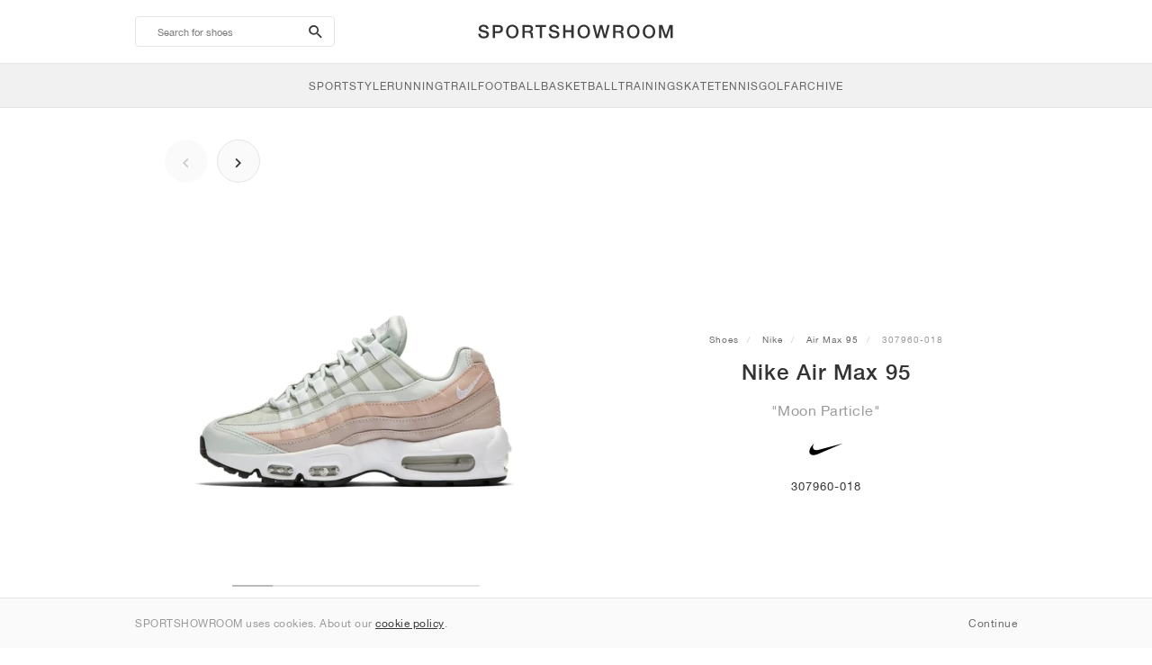

--- FILE ---
content_type: text/html; charset=UTF-8
request_url: https://sportshowroom.co.uk/nike-air-max-95-moon-particle-307960-018
body_size: 10146
content:
<!DOCTYPE html> <html lang="en-GB" dir="ltr"> <head>  <meta name="ir-site-verification-token" value="-145079951"/>
<meta name="robots" content="noindex, follow"/>
<meta charset="utf-8"/>
<meta http-equiv="X-UA-Compatible" content="IE=edge"/>
<meta name="viewport" content="width=device-width, initial-scale=1"/>
<meta name="csrf-token" content="jCNK9mKLPNgwKpBqUNVa1obb3qdIqKxjKTU2enFy"/>
<meta property="og:type" content="article"/>
<meta property="og:site_name" content="SPORTSHOWROOM"/>
<meta property="fb:app_id" content="1298135887037406"/>
<meta name="twitter:card" content="summary"/>
<meta property="og:url" content="https://sportshowroom.co.uk/nike-air-max-95-moon-particle-307960-018"/>
<meta name="twitter:url" content="https://sportshowroom.co.uk/nike-air-max-95-moon-particle-307960-018"/>
<link rel="canonical" href="https://sportshowroom.co.uk/nike-air-max-95-moon-particle-307960-018"/>
<title>Nike Air Max 95 &quot;Moon Particle&quot; • Shoes • Women • SportStyle | SPORTSHOWROOM UK</title>
<meta property="og:title" content="Nike Air Max 95 &quot;Moon Particle&quot; • Shoes • Women • SportStyle | SPORTSHOWROOM UK"/>
<meta name="twitter:title" content="Nike Air Max 95 &quot;Moon Particle&quot; • Shoes • Women • SportStyle | SPORTSHOWROOM UK"/>
<meta property="og:image" content="https://imagedelivery.net/2DfovxNet9Syc-4xYpcsGg/ddccdf64-9cc5-4e3d-f048-639ae97cf900/public" itemprop="image"/>
<link rel="apple-touch-icon" sizes="180x180" href="https://sportshowroom.co.uk/themes/sportshowroom/favicons/apple-touch-icon.png?v=10"/>
<link rel="icon" type="image/png" href="https://sportshowroom.co.uk/themes/sportshowroom/favicons/favicon-32x32.png?v=10" sizes="32x32"/>
<link rel="icon" type="image/png" href="https://sportshowroom.co.uk/themes/sportshowroom/favicons/favicon-16x16.png?v=10" sizes="16x16"/>
<link rel="manifest" href="https://sportshowroom.co.uk/themes/sportshowroom/favicons/site.webmanifest?v=10"/>
<link rel="mask-icon" href="https://sportshowroom.co.uk/themes/sportshowroom/favicons/safari-pinned-tab.svg?v=10" color="#5bbad5"/>
<link rel="shortcut icon" href="https://sportshowroom.co.uk/themes/sportshowroom/favicons/favicon.ico?v=10"/>
<meta name="theme-color" content="#ffffff"/>
<meta name="msapplication-config" content="https://sportshowroom.co.uk/themes/sportshowroom/favicons/browserconfig.xml?v=10"/>
<meta name="description" content="Find your Nike Air Max 95 &quot;Moon Particle&quot; 307960-018. At Sportshowroom.co.uk you&#039;ll discover all Air Max 95 shoes in the United Kingdom."/>
<meta property="og:description" content="Find your Nike Air Max 95 &quot;Moon Particle&quot; 307960-018. At Sportshowroom.co.uk you&#039;ll discover all Air Max 95 shoes in the United Kingdom."/>
<meta name="twitter:description" content="Find your Nike Air Max 95 &quot;Moon Particle&quot; 307960-018. At Sportshowroom.co.uk you&#039;ll discover all Air Max 95 shoes in the United Kingdom."/>
<meta name="keywords" content="Nike Air Max 95 307960-018"/> <link href="/build/css/customer.css?id=ad9f1b807aa7d9e8b86e" rel="stylesheet"> <link href="/build/css/sportshowroom.css?id=a8cf15c3094b577abc2c" rel="stylesheet">  <link type="text/css" rel="stylesheet" href="/build/css/product.css?id=4eb1e5e28bc933ae7189">  <noscript> <style> .yesscript { display: none; } </style> </noscript> <script>
    const failed_images = [];
    const failed_image_url = 'https://sportshowroom.co.uk/product/retry-image';
    window.handleFailedImage = function (src) {
        failed_images.push(src);
    };
</script>
 </head> <body id="theme-sportshowroom" class="ltr"> <header onclick="void(0)"> <div class="top-header container"> <i class="search-bar-open xs mdi  mdi-magnify "></i> <i class="click-menu-open xs mdi mdi-menu"></i> <div class="search-bar-container "> <form action="https://sportshowroom.co.uk/shoes" method="GET" role="form" class="search-bar recaptcha-form" data-recaptcha-action="search">  <button type="submit" class="submit-btn"> <span class="sr-only">search-btn</span> <i class="icon_search mdi mdi-magnify"></i> </button> <button class="close-btn"> <i class="mdi mdi-close"></i> </button> <button class="clear-btn"> <span class="clear-search">Clear</span> </button> <div class="input-container"> <input name="search" value="" placeholder="Search for shoes" autocomplete="off" data-suggestions-url="https://sportshowroom.co.uk/ajax_get_page_suggestions"> </div> </form> <div class="suggestions-container"> <a class="near-me-btn" href="https://sportshowroom.co.uk/shoes?order=_geo_distance-asc"> <i class="mdi mdi-navigation-variant-outline"></i> Nearby </a> <ul class="suggestions"> </ul> </div> </div> <a href="/" id="home-link">  <img role="img" alt="SPORTSHOWROOM" src="/themes/sportshowroom/images/wordmark.svg?v=3" width="225" height="24">  </a> </div> <div class="bottom-header"> <nav class="click-menu"> <ul class="submenu submenu-0">  <li>  <a href="/sportstyle" class="title title-0" >  <span class="title-text">SportStyle</span>  </a>   <a href="/sportstyle" class="all-text all-text-0" > All </a>   <ul class="submenu submenu-1">  <li>  <a href="https://sportshowroom.co.uk/nike-shoes" class="title title-1" >  <span class="title-text">Nike 1</span>  </a>    <ul class="submenu submenu-2">  <li>  <a href="/nike-snkrs-shoes" class="title title-2" >  <span class="title-text">Nike</span>  </a>   <a href="/nike-snkrs-shoes" class="all-text all-text-2" > All </a>   <ul class="submenu submenu-3">  <li>  <a href="/nike-dunk-trainers" class="title title-3" >  <span class="title-text">Dunk</span>  </a>    </li>  <li>  <a href="/nike-air-force-1-trainers" class="title title-3" >  <span class="title-text">Air Force 1</span>  </a>    </li>  <li>  <a href="/nike-blazer-trainers" class="title title-3" >  <span class="title-text">Blazer</span>  </a>    </li>  <li>  <a href="/nike-cortez-trainers" class="title title-3" >  <span class="title-text">Cortez</span>  </a>    </li>  <li>  <a href="/nike-vomero-5-trainers" class="title title-3" >  <span class="title-text">Vomero 5</span>  </a>    </li>  <li>  <a href="/nike-v2k-run-trainers" class="title title-3" >  <span class="title-text">V2K Run</span>  </a>    </li>  <li>  <a href="/nike-p-6000-trainers" class="title title-3" >  <span class="title-text">P-6000</span>  </a>    </li>  <li>  <a href="/nike-v5-rnr-trainers" class="title title-3" >  <span class="title-text">V5 RNR</span>  </a>    </li>  <li>  <a href="/nike-initiator-trainers" class="title title-3" >  <span class="title-text">Initiator</span>  </a>    </li>  <li>  <a href="/nike-air-superfly-trainers" class="title title-3" >  <span class="title-text">Air Superfly</span>  </a>    </li>  <li>  <a href="/nike-shox-trainers" class="title title-3" >  <span class="title-text">Shox</span>  </a>    </li>  <li>  <a href="/nike-air-pegasus-2005-trainers" class="title title-3" >  <span class="title-text">Air Pegasus 2005</span>  </a>    </li>  <li>  <a href="/nike-astrograbber-trainers" class="title title-3" >  <span class="title-text">Astrograbber</span>  </a>    </li>  <li>  <a href="/nike-field-general-trainers" class="title title-3" >  <span class="title-text">Field General</span>  </a>    </li>  <li>  <a href="/nike-killshot-2-trainers" class="title title-3" >  <span class="title-text">Killshot 2</span>  </a>    </li>  <li>  <a href="/nike-total-90-trainers" class="title title-3" >  <span class="title-text">Total 90</span>  </a>    </li>  <li>  <a href="/nike-ava-rover-trainers" class="title title-3" >  <span class="title-text">Ava Rover</span>  </a>    </li>  <li>  <a href="/nike-rejuven8-shoes" class="title title-3" >  <span class="title-text">Rejuven8</span>  </a>    </li>  <li>  <a href="/nike-air-rift-trainers" class="title title-3" >  <span class="title-text">Air Rift</span>  </a>    </li>  </ul>  </li>  </ul>  </li>  <li>  <a href="https://sportshowroom.co.uk/nike-shoes" class="title title-1" >  <span class="title-text">Nike 2</span>  </a>    <ul class="submenu submenu-2">  <li>  <a href="/nike-air-max-shoes" class="title title-2" >  <span class="title-text">Air Max</span>  </a>   <a href="/nike-air-max-shoes" class="all-text all-text-2" > All </a>   <ul class="submenu submenu-3">  <li>  <a href="/nike-air-max-1-trainers" class="title title-3" >  <span class="title-text">1</span>  </a>    </li>  <li>  <a href="/nike-air-max-90-trainers" class="title title-3" >  <span class="title-text">90</span>  </a>    </li>  <li>  <a href="/nike-air-max-95-trainers" class="title title-3" >  <span class="title-text">95</span>  </a>    </li>  <li>  <a href="/nike-air-max-97-trainers" class="title title-3" >  <span class="title-text">97</span>  </a>    </li>  <li>  <a href="/nike-air-max-plus-trainers" class="title title-3" >  <span class="title-text">Plus</span>  </a>    </li>  <li>  <a href="/nike-vapormax-trainers" class="title title-3" >  <span class="title-text">VaporMax</span>  </a>    </li>  <li>  <a href="/nike-air-max-270-trainers" class="title title-3" >  <span class="title-text">270</span>  </a>    </li>  <li>  <a href="/nike-air-max-dn-trainers" class="title title-3" >  <span class="title-text">Dn</span>  </a>    </li>  <li>  <a href="/nike-air-max-sndr-trainers" class="title title-3" >  <span class="title-text">SNDR</span>  </a>    </li>  <li>  <a href="/nike-air-180-trainers" class="title title-3" >  <span class="title-text">180</span>  </a>    </li>  <li>  <a href="/nike-air-max-tl-2-5-trainers" class="title title-3" >  <span class="title-text">TL 2.5</span>  </a>    </li>  <li>  <a href="/nike-air-max-portal-trainers" class="title title-3" >  <span class="title-text">Portal</span>  </a>    </li>  <li>  <a href="/nike-air-max-muse-trainers" class="title title-3" >  <span class="title-text">Muse</span>  </a>    </li>  <li>  <a href="/nike-air-max-craze-trainers" class="title title-3" >  <span class="title-text">Craze</span>  </a>    </li>  <li>  <a href="/nike-air-max-moto-2k-trainers" class="title title-3" >  <span class="title-text">Moto 2K</span>  </a>    </li>  <li>  <a href="/nike-air-max-phenomena-trainers" class="title title-3" >  <span class="title-text">Phenomena</span>  </a>    </li>  <li>  <a href="/nike-air-max-1000-trainers" class="title title-3" >  <span class="title-text">1000</span>  </a>    </li>  </ul>  </li>  </ul>  </li>  <li>  <a href="https://sportshowroom.co.uk/nike-shoes" class="title title-1" >  <span class="title-text">Nike 3</span>  </a>    <ul class="submenu submenu-2">  <li>  <a href="/adidas-shoes" class="title title-2" >  <span class="title-text">adidas</span>  </a>   <a href="/adidas-shoes" class="all-text all-text-2" > All </a>   <ul class="submenu submenu-3">  <li>  <a href="/adidas-samba-trainers" class="title title-3" >  <span class="title-text">Samba</span>  </a>    </li>  <li>  <a href="/adidas-gazelle-trainers" class="title title-3" >  <span class="title-text">Gazelle</span>  </a>    </li>  <li>  <a href="/adidas-superstar-trainers" class="title title-3" >  <span class="title-text">Superstar</span>  </a>    </li>  <li>  <a href="/adidas-handball-spezial-trainers" class="title title-3" >  <span class="title-text">Handball Spezial</span>  </a>    </li>  <li>  <a href="/adidas-campus-00s-trainers" class="title title-3" >  <span class="title-text">Campus 00s</span>  </a>    </li>  <li>  <a href="/adidas-sl-72-trainers" class="title title-3" >  <span class="title-text">SL 72</span>  </a>    </li>  <li>  <a href="/adidas-jabbar-trainers" class="title title-3" >  <span class="title-text">Jabbar</span>  </a>    </li>  <li>  <a href="/adidas-taekwondo-trainers" class="title title-3" >  <span class="title-text">Taekwondo</span>  </a>    </li>  <li>  <a href="/adidas-tokyo-trainers" class="title title-3" >  <span class="title-text">Tokyo</span>  </a>    </li>  <li>  <a href="/adidas-japan-trainers" class="title title-3" >  <span class="title-text">Japan</span>  </a>    </li>  <li>  <a href="/adidas-adizero-aruku-trainers" class="title title-3" >  <span class="title-text">Adizero Aruku</span>  </a>    </li>  <li>  <a href="/adidas-lightblaze-trainers" class="title title-3" >  <span class="title-text">Lightblaze</span>  </a>    </li>  <li>  <a href="/adidas-megaride-trainers" class="title title-3" >  <span class="title-text">Megaride</span>  </a>    </li>  <li>  <a href="/adidas-adiracer-trainers" class="title title-3" >  <span class="title-text">Adiracer</span>  </a>    </li>  <li>  <a href="/adidas-italia-trainers" class="title title-3" >  <span class="title-text">Italia</span>  </a>    </li>  <li>  <a href="/adidas-forum-trainers" class="title title-3" >  <span class="title-text">Forum</span>  </a>    </li>  <li>  <a href="/adidas-hamburg-trainers" class="title title-3" >  <span class="title-text">Hamburg</span>  </a>    </li>  </ul>  </li>  </ul>  </li>  <li>  <a href="https://sportshowroom.co.uk/nike-shoes" class="title title-1" >  <span class="title-text">Nike 4</span>  </a>    <ul class="submenu submenu-2">  <li>  <a href="/jordan-trainers" class="title title-2" >  <span class="title-text">Jordan</span>  </a>   <a href="/jordan-trainers" class="all-text all-text-2" > All </a>   <ul class="submenu submenu-3">  <li>  <a href="/jordan-1-trainers" class="title title-3" >  <span class="title-text">1</span>  </a>    </li>  <li>  <a href="/jordan-2-trainers" class="title title-3" >  <span class="title-text">2</span>  </a>    </li>  <li>  <a href="/jordan-3-trainers" class="title title-3" >  <span class="title-text">3</span>  </a>    </li>  <li>  <a href="/jordan-4-trainers" class="title title-3" >  <span class="title-text">4</span>  </a>    </li>  <li>  <a href="/jordan-5-trainers" class="title title-3" >  <span class="title-text">5</span>  </a>    </li>  <li>  <a href="/jordan-6-trainers" class="title title-3" >  <span class="title-text">6</span>  </a>    </li>  <li>  <a href="/jordan-11-trainers" class="title title-3" >  <span class="title-text">11</span>  </a>    </li>  <li>  <a href="/jordan-12-trainers" class="title title-3" >  <span class="title-text">12</span>  </a>    </li>  <li>  <a href="/jordan-13-trainers" class="title title-3" >  <span class="title-text">13</span>  </a>    </li>  <li>  <a href="/jordan-14-trainers" class="title title-3" >  <span class="title-text">14</span>  </a>    </li>  <li>  <a href="/jordan-flight-court-trainers" class="title title-3" >  <span class="title-text">Flight Court</span>  </a>    </li>  <li>  <a href="/jordan-spizike-trainers" class="title title-3" >  <span class="title-text">Spizike</span>  </a>    </li>  <li>  <a href="/jordan-trunner-trainers" class="title title-3" >  <span class="title-text">Trunner</span>  </a>    </li>  <li>  <a href="/jordan-mule-shoes" class="title title-3" >  <span class="title-text">Mule</span>  </a>    </li>  <li>  <a href="/jordan-legacy-312-trainers" class="title title-3" >  <span class="title-text">Legacy 312</span>  </a>    </li>  <li>  <a href="/jordan-jumpman-jack-trainers" class="title title-3" >  <span class="title-text">Jumpman Jack</span>  </a>    </li>  </ul>  </li>  </ul>  </li>  <li>  <a href="https://sportshowroom.co.uk/nike-shoes" class="title title-1" >  <span class="title-text">Nike 5</span>  </a>    <ul class="submenu submenu-2">  <li>  <a href="/new-balance-shoes" class="title title-2" >  <span class="title-text">New Balance</span>  </a>   <a href="/new-balance-shoes" class="all-text all-text-2" > All </a>   <ul class="submenu submenu-3">  <li>  <a href="/new-balance-327-trainers" class="title title-3" >  <span class="title-text">327</span>  </a>    </li>  <li>  <a href="/new-balance-550-trainers" class="title title-3" >  <span class="title-text">550</span>  </a>    </li>  <li>  <a href="/new-balance-530-trainers" class="title title-3" >  <span class="title-text">530</span>  </a>    </li>  <li>  <a href="/new-balance-2002r-trainers" class="title title-3" >  <span class="title-text">2002R</span>  </a>    </li>  <li>  <a href="/new-balance-1906-trainers" class="title title-3" >  <span class="title-text">1906</span>  </a>    </li>  <li>  <a href="/new-balance-9060-trainers" class="title title-3" >  <span class="title-text">9060</span>  </a>    </li>  <li>  <a href="/new-balance-480-trainers" class="title title-3" >  <span class="title-text">480</span>  </a>    </li>  <li>  <a href="/new-balance-990-trainers" class="title title-3" >  <span class="title-text">990</span>  </a>    </li>  <li>  <a href="/new-balance-991-trainers" class="title title-3" >  <span class="title-text">991</span>  </a>    </li>  <li>  <a href="/new-balance-t500-trainers" class="title title-3" >  <span class="title-text">T500</span>  </a>    </li>  <li>  <a href="/new-balance-1000-trainers" class="title title-3" >  <span class="title-text">1000</span>  </a>    </li>  <li>  <a href="/new-balance-740-trainers" class="title title-3" >  <span class="title-text">740</span>  </a>    </li>  <li>  <a href="/new-balance-2010-trainers" class="title title-3" >  <span class="title-text">2010</span>  </a>    </li>  <li>  <a href="/new-balance-471-trainers" class="title title-3" >  <span class="title-text">471</span>  </a>    </li>  <li>  <a href="/new-balance-allerdale-trainers" class="title title-3" >  <span class="title-text">Allerdale</span>  </a>    </li>  <li>  <a href="/new-balance-2000-trainers" class="title title-3" >  <span class="title-text">2000</span>  </a>    </li>  <li>  <a href="/new-balance-204l-trainers" class="title title-3" >  <span class="title-text">204L</span>  </a>    </li>  <li>  <a href="/new-balance-860v2-trainers" class="title title-3" >  <span class="title-text">860v2</span>  </a>    </li>  </ul>  </li>  </ul>  </li>  <li>  <a href="https://sportshowroom.co.uk/nike-shoes" class="title title-1" >  <span class="title-text">Nike 6</span>  </a>    <ul class="submenu submenu-2">  <li>  <a href="/asics-shoes" class="title title-2" >  <span class="title-text">ASICS</span>  </a>   <a href="/asics-shoes" class="all-text all-text-2" > All </a>   <ul class="submenu submenu-3">  <li>  <a href="/asics-gel-kayano-14-trainers" class="title title-3" >  <span class="title-text">Gel-Kayano 14</span>  </a>    </li>  <li>  <a href="/asics-gel-kayano-20-trainers" class="title title-3" >  <span class="title-text">Gel-Kayano 20</span>  </a>    </li>  <li>  <a href="/asics-gel-nimbus-10-1-trainers" class="title title-3" >  <span class="title-text">Gel-Nimbus 10.1</span>  </a>    </li>  <li>  <a href="/asics-gel-nimbus-9-trainers" class="title title-3" >  <span class="title-text">Gel-Nimbus 9</span>  </a>    </li>  <li>  <a href="/asics-gel-nyc-trainers" class="title title-3" >  <span class="title-text">Gel-NYC</span>  </a>    </li>  <li>  <a href="/asics-gel-1130-trainers" class="title title-3" >  <span class="title-text">Gel-1130</span>  </a>    </li>  <li>  <a href="/asics-gt-2160-trainers" class="title title-3" >  <span class="title-text">GT-2160</span>  </a>    </li>  <li>  <a href="/asics-gel-quantum-trainers" class="title title-3" >  <span class="title-text">Gel-Quantum</span>  </a>    </li>  <li>  <a href="/asics-gel-venture-6-trainers" class="title title-3" >  <span class="title-text">Gel-Venture 6</span>  </a>    </li>  <li>  <a href="/asics-gel-kinetic-fluent-trainers" class="title title-3" >  <span class="title-text">Gel-Kinetic Fluent</span>  </a>    </li>  <li>  <a href="/asics-gel-ds-trainer-14-trainers" class="title title-3" >  <span class="title-text">Gel-DS Trainer 14</span>  </a>    </li>  <li>  <a href="/asics-gel-k1011-trainers" class="title title-3" >  <span class="title-text">Gel-K1011</span>  </a>    </li>  <li>  <a href="/asics-gel-kayano-12-1-trainers" class="title title-3" >  <span class="title-text">Gel-Kayano 12.1</span>  </a>    </li>  <li>  <a href="/asics-gel-cumulus-16-trainers" class="title title-3" >  <span class="title-text">Gel-Cumulus 16</span>  </a>    </li>  </ul>  </li>  </ul>  </li>  <li>  <a href="https://sportshowroom.co.uk/nike-shoes" class="title title-1" >  <span class="title-text">Nike 7</span>  </a>    <ul class="submenu submenu-2">  <li>  <a href="/puma-shoes" class="title title-2" >  <span class="title-text">PUMA</span>  </a>   <a href="/puma-shoes" class="all-text all-text-2" > All </a>   <ul class="submenu submenu-3">  <li>  <a href="/puma-suede-trainers" class="title title-3" >  <span class="title-text">Suede</span>  </a>    </li>  <li>  <a href="/puma-suede-xl-trainers" class="title title-3" >  <span class="title-text">Suede XL</span>  </a>    </li>  <li>  <a href="/puma-palermo-trainers" class="title title-3" >  <span class="title-text">Palermo</span>  </a>    </li>  <li>  <a href="/puma-speedcat-trainers" class="title title-3" >  <span class="title-text">Speedcat</span>  </a>    </li>  <li>  <a href="/puma-mostro-trainers" class="title title-3" >  <span class="title-text">Mostro</span>  </a>    </li>  <li>  <a href="/puma-inhale-trainers" class="title title-3" >  <span class="title-text">Inhale</span>  </a>    </li>  <li>  <a href="/puma-h-street-trainers" class="title title-3" >  <span class="title-text">H-Street</span>  </a>    </li>  <li>  <a href="/puma-king-indoor-trainers" class="title title-3" >  <span class="title-text">King Indoor</span>  </a>    </li>  <li>  <a href="/puma-v-s1-trainers" class="title title-3" >  <span class="title-text">V-S1</span>  </a>    </li>  </ul>  </li>  <li>  <a href="/shoes" class="title title-2" >  <span class="title-text">Brands</span>  </a>   <a href="/shoes" class="all-text all-text-2" > All </a>   <ul class="submenu submenu-3">  <li>  <a href="/on-shoes" class="title title-3" >  <span class="title-text">On</span>  </a>    </li>  <li>  <a href="/converse-trainers" class="title title-3" >  <span class="title-text">Converse</span>  </a>    </li>  <li>  <a href="/vans-shoes" class="title title-3" >  <span class="title-text">Vans</span>  </a>    </li>  <li>  <a href="/hoka-shoes" class="title title-3" >  <span class="title-text">HOKA</span>  </a>    </li>  <li>  <a href="/saucony-shoes" class="title title-3" >  <span class="title-text">Saucony</span>  </a>    </li>  <li>  <a href="/salomon-shoes" class="title title-3" >  <span class="title-text">Salomon</span>  </a>    </li>  <li>  <a href="/mizuno-shoes" class="title title-3" >  <span class="title-text">Mizuno</span>  </a>    </li>  </ul>  </li>  </ul>  </li>  </ul>  </li>  <li>  <a href="/running" class="title title-0" >  <span class="title-text">Running</span>  </a>   <a href="/running" class="all-text all-text-0" > All </a>   <ul class="submenu submenu-1">  <li>  <a href="https://sportshowroom.co.uk/jordan-trainers" class="title title-1" >  <span class="title-text">Jordan row 1</span>  </a>    <ul class="submenu submenu-2">  <li>  <a href="/nike-running-shoes" class="title title-2" >  <span class="title-text">Nike</span>  </a>   <a href="/nike-running-shoes" class="all-text all-text-2" > All </a>   <ul class="submenu submenu-3">  <li>  <a href="/nike-alphafly-running-shoes" class="title title-3" >  <span class="title-text">Alphafly</span>  </a>    </li>  <li>  <a href="/nike-vaporfly-running-shoes" class="title title-3" >  <span class="title-text">Vaporfly</span>  </a>    </li>  <li>  <a href="/nike-zoom-fly-running-shoes" class="title title-3" >  <span class="title-text">Zoom Fly</span>  </a>    </li>  <li>  <a href="/nike-pegasus-running-shoes" class="title title-3" >  <span class="title-text">Pegasus</span>  </a>    </li>  <li>  <a href="/nike-vomero-running-shoes" class="title title-3" >  <span class="title-text">Vomero</span>  </a>    </li>  <li>  <a href="/nike-structure-running-shoes" class="title title-3" >  <span class="title-text">Structure</span>  </a>    </li>  <li>  <a href="/nike-maxfly-athletics-sprinting-spikes" class="title title-3" >  <span class="title-text">Maxfly</span>  </a>    </li>  <li>  <a href="/nike-dragonfly-athletics-distance-spikes" class="title title-3" >  <span class="title-text">Dragonfly</span>  </a>    </li>  <li>  <a href="/nike-victory-athletics-distance-spikes" class="title title-3" >  <span class="title-text">Victory</span>  </a>    </li>  </ul>  </li>  </ul>  </li>  <li>  <a href="https://sportshowroom.co.uk/jordan-trainers" class="title title-1" >  <span class="title-text">Row 2</span>  </a>    <ul class="submenu submenu-2">  <li>  <a href="/adidas-shoes" class="title title-2" >  <span class="title-text">adidas</span>  </a>   <a href="/adidas-shoes" class="all-text all-text-2" > All </a>   <ul class="submenu submenu-3">  <li>  <a href="/adidas-4dfwd-running-shoes" class="title title-3" >  <span class="title-text">4DFWD</span>  </a>    </li>  <li>  <a href="/adidas-supernova-running-shoes" class="title title-3" >  <span class="title-text">Supernova</span>  </a>    </li>  <li>  <a href="/adidas-adistar-running-shoes" class="title title-3" >  <span class="title-text">Adistar</span>  </a>    </li>  <li>  <a href="/adidas-ultraboost-running-shoes" class="title title-3" >  <span class="title-text">Ultraboost</span>  </a>    </li>  <li>  <a href="/adidas-adizero-adios-pro-running-shoes" class="title title-3" >  <span class="title-text">Adizero Adios Pro</span>  </a>    </li>  <li>  <a href="/adidas-adizero-boston-running-shoes" class="title title-3" >  <span class="title-text">Adizero Boston</span>  </a>    </li>  <li>  <a href="/adidas-adizero-evo-sl-running-shoes" class="title title-3" >  <span class="title-text">Adizero EVO SL</span>  </a>    </li>  </ul>  </li>  </ul>  </li>  <li>  <a href="https://sportshowroom.co.uk/jordan-trainers" class="title title-1" >  <span class="title-text">Row 3</span>  </a>    <ul class="submenu submenu-2">  <li>  <a href="/new-balance-shoes" class="title title-2" >  <span class="title-text">New Balance</span>  </a>   <a href="/new-balance-shoes" class="all-text all-text-2" > All </a>   <ul class="submenu submenu-3">  <li>  <a href="/new-balance-fresh-foam-1080-running-shoes" class="title title-3" >  <span class="title-text">Fresh Foam X 1080</span>  </a>    </li>  <li>  <a href="/new-balance-fresh-foam-860-running-shoes" class="title title-3" >  <span class="title-text">Fresh Foam X 860</span>  </a>    </li>  <li>  <a href="/new-balance-fresh-foam-880-running-shoes" class="title title-3" >  <span class="title-text">Fresh Foam X 880</span>  </a>    </li>  <li>  <a href="/new-balance-fresh-foam-more-running-shoes" class="title title-3" >  <span class="title-text">Fresh Foam X More</span>  </a>    </li>  <li>  <a href="/new-balance-fuelcell-rebel-running-shoes" class="title title-3" >  <span class="title-text">FuelCell Rebel</span>  </a>    </li>  <li>  <a href="/new-balance-fuelcell-supercomp-elite-running-shoes" class="title title-3" >  <span class="title-text">FuelCell SuperComp Elite</span>  </a>    </li>  </ul>  </li>  </ul>  </li>  <li>  <a href="https://sportshowroom.co.uk/shoes" class="title title-1" >  <span class="title-text">Row 4</span>  </a>    <ul class="submenu submenu-2">  <li>  <a href="/asics-shoes" class="title title-2" >  <span class="title-text">ASICS</span>  </a>   <a href="/asics-shoes" class="all-text all-text-2" > All </a>   <ul class="submenu submenu-3">  <li>  <a href="/asics-gel-nimbus-running-shoes" class="title title-3" >  <span class="title-text">Gel-Nimbus</span>  </a>    </li>  <li>  <a href="/asics-gel-kayano-running-shoes" class="title title-3" >  <span class="title-text">Gel-Kayano</span>  </a>    </li>  <li>  <a href="/asics-gel-cumulus-running-shoes" class="title title-3" >  <span class="title-text">Gel-Cumulus</span>  </a>    </li>  <li>  <a href="/asics-gt-2000-running-shoes" class="title title-3" >  <span class="title-text">GT-2000</span>  </a>    </li>  <li>  <a href="/asics-novablast-running-shoes" class="title title-3" >  <span class="title-text">Novablast</span>  </a>    </li>  <li>  <a href="/asics-superblast-running-shoes" class="title title-3" >  <span class="title-text">Superblast</span>  </a>    </li>  <li>  <a href="/asics-metaspeed-running-shoes" class="title title-3" >  <span class="title-text">Metaspeed</span>  </a>    </li>  </ul>  </li>  </ul>  </li>  <li>  <a href="https://sportshowroom.co.uk/shoes" class="title title-1" >  <span class="title-text">Row 5</span>  </a>    <ul class="submenu submenu-2">  <li>  <a href="/puma-shoes" class="title title-2" >  <span class="title-text">PUMA</span>  </a>   <a href="/puma-shoes" class="all-text all-text-2" > All </a>   <ul class="submenu submenu-3">  <li>  <a href="/puma-deviate-nitro-running-shoes" class="title title-3" >  <span class="title-text">Deviate NITRO™</span>  </a>    </li>  <li>  <a href="/puma-deviate-nitro-elite-running-shoes" class="title title-3" >  <span class="title-text">Deviate NITRO™ Elite</span>  </a>    </li>  <li>  <a href="/puma-fast-r-nitro-elite-running-shoes" class="title title-3" >  <span class="title-text">FAST-R NITRO™ Elite</span>  </a>    </li>  <li>  <a href="/puma-magmax-nitro-running-shoes" class="title title-3" >  <span class="title-text">MagMax NITRO™</span>  </a>    </li>  <li>  <a href="/puma-forever-run-nitro-running-shoes" class="title title-3" >  <span class="title-text">ForeverRun NITRO™</span>  </a>    </li>  <li>  <a href="/puma-velocity-nitro-running-shoes" class="title title-3" >  <span class="title-text">Velocity NITRO™</span>  </a>    </li>  </ul>  </li>  </ul>  </li>  <li>  <a href="https://sportshowroom.co.uk/shoes" class="title title-1" >  <span class="title-text">Row 6</span>  </a>    <ul class="submenu submenu-2">  <li>  <a href="/shoes" class="title title-2" >  <span class="title-text">Brands</span>  </a>   <a href="/shoes" class="all-text all-text-2" > All </a>   <ul class="submenu submenu-3">  <li>  <a href="/on-shoes" class="title title-3" >  <span class="title-text">On</span>  </a>    </li>  <li>  <a href="/hoka-shoes" class="title title-3" >  <span class="title-text">HOKA</span>  </a>    </li>  <li>  <a href="/saucony-shoes" class="title title-3" >  <span class="title-text">Saucony</span>  </a>    </li>  <li>  <a href="/mizuno-shoes" class="title title-3" >  <span class="title-text">Mizuno</span>  </a>    </li>  </ul>  </li>  </ul>  </li>  </ul>  </li>  <li>  <a href="/trail" class="title title-0" >  <span class="title-text">Trail</span>  </a>   <a href="/trail" class="all-text all-text-0" > All </a>   <ul class="submenu submenu-1">  <li>  <a href="https://sportshowroom.co.uk/shoes" class="title title-1" >  <span class="title-text">Row 1</span>  </a>    <ul class="submenu submenu-2">  <li>  <a href="/nike-trail-shoes" class="title title-2" >  <span class="title-text">Nike</span>  </a>   <a href="/nike-trail-shoes" class="all-text all-text-2" > All </a>   <ul class="submenu submenu-3">  <li>  <a href="/nike-acg-ultrafly-trail-running-shoes" class="title title-3" >  <span class="title-text">Ultrafly</span>  </a>    </li>  <li>  <a href="/nike-zegama-trail-running-shoes" class="title title-3" >  <span class="title-text">Zegama</span>  </a>    </li>  <li>  <a href="/nike-wildhorse-trail-running-shoes" class="title title-3" >  <span class="title-text">Wildhorse</span>  </a>    </li>  <li>  <a href="/nike-kiger-trail-running-shoes" class="title title-3" >  <span class="title-text">Kiger</span>  </a>    </li>  <li>  <a href="/nike-pegasus-trail-running-shoes" class="title title-3" >  <span class="title-text">Pegasus</span>  </a>    </li>  <li>  <a href="/nike-juniper-trail-running-shoes" class="title title-3" >  <span class="title-text">Juniper</span>  </a>    </li>  </ul>  </li>  </ul>  </li>  <li>  <a href="https://sportshowroom.co.uk/shoes" class="title title-1" >  <span class="title-text">Row 2</span>  </a>    <ul class="submenu submenu-2">  <li>  <a href="/adidas-shoes" class="title title-2" >  <span class="title-text">adidas</span>  </a>   <a href="/adidas-shoes" class="all-text all-text-2" > All </a>   <ul class="submenu submenu-3">  <li>  <a href="/adidas-terrex-agravic-trail-running-shoes" class="title title-3" >  <span class="title-text">Terrex Agravic</span>  </a>    </li>  <li>  <a href="/adidas-terrex-soulstride-trail-running-shoes" class="title title-3" >  <span class="title-text">Terrex Soulstride</span>  </a>    </li>  <li>  <a href="/adidas-terrex-tracerocker-trail-running-shoes" class="title title-3" >  <span class="title-text">Terrex Tracerocker</span>  </a>    </li>  <li>  <a href="/adidas-terrex-free-hiker-hiking-shoes" class="title title-3" >  <span class="title-text">Terrex Free Hiker</span>  </a>    </li>  <li>  <a href="/adidas-terrex-skychaser-hiking-shoes" class="title title-3" >  <span class="title-text">Terrex Skychaser</span>  </a>    </li>  <li>  <a href="/adidas-terrex-trailmaker-hiking-shoes" class="title title-3" >  <span class="title-text">Terrex Trailmaker</span>  </a>    </li>  </ul>  </li>  </ul>  </li>  <li>  <a href="https://sportshowroom.co.uk/shoes" class="title title-1" >  <span class="title-text">Row 3</span>  </a>    <ul class="submenu submenu-2">  <li>  <a href="/new-balance-shoes" class="title title-2" >  <span class="title-text">New Balance</span>  </a>   <a href="/new-balance-shoes" class="all-text all-text-2" > All </a>   <ul class="submenu submenu-3">  <li>  <a href="/new-balance-fresh-foam-hierro-trail-running-shoes" class="title title-3" >  <span class="title-text">Fresh Foam X Hierro</span>  </a>    </li>  <li>  <a href="/new-balance-fresh-foam-garoe-trail-running-shoes" class="title title-3" >  <span class="title-text">Fresh Foam X Garoé</span>  </a>    </li>  <li>  <a href="/new-balance-nitrel-trail-running-shoes" class="title title-3" >  <span class="title-text">Nitrel</span>  </a>    </li>  <li>  <a href="/new-balance-tektrel-hiking-shoes" class="title title-3" >  <span class="title-text">Tektrel</span>  </a>    </li>  </ul>  </li>  </ul>  </li>  <li>  <a href="https://sportshowroom.co.uk/shoes" class="title title-1" >  <span class="title-text">Row 4</span>  </a>    <ul class="submenu submenu-2">  <li>  <a href="/asics-shoes" class="title title-2" >  <span class="title-text">ASICS</span>  </a>   <a href="/asics-shoes" class="all-text all-text-2" > All </a>   <ul class="submenu submenu-3">  <li>  <a href="/asics-gel-venture-trail-running-shoes" class="title title-3" >  <span class="title-text">Gel-Venture</span>  </a>    </li>  <li>  <a href="/asics-gel-trabuco-trail-running-shoes" class="title title-3" >  <span class="title-text">Gel-Trabuco</span>  </a>    </li>  <li>  <a href="/asics-gel-sonoma-trail-running-shoes" class="title title-3" >  <span class="title-text">Gel-Sonoma</span>  </a>    </li>  </ul>  </li>  </ul>  </li>  <li>  <a href="https://sportshowroom.co.uk/shoes" class="title title-1" >  <span class="title-text">Row 6</span>  </a>    <ul class="submenu submenu-2">  <li>  <a href="/puma-shoes" class="title title-2" >  <span class="title-text">PUMA</span>  </a>   <a href="/puma-shoes" class="all-text all-text-2" > All </a>   <ul class="submenu submenu-3">  <li>  <a href="/puma-voyage-nitro-trail-running-shoes" class="title title-3" >  <span class="title-text">Voyage NITRO</span>  </a>    </li>  <li>  <a href="/puma-fast-trac-nitro-trail-running-shoes" class="title title-3" >  <span class="title-text">Fast Trac NITRO</span>  </a>    </li>  </ul>  </li>  </ul>  </li>  <li>  <a href="https://sportshowroom.co.uk/shoes" class="title title-1" >  <span class="title-text">Row 7</span>  </a>    <ul class="submenu submenu-2">  <li>  <a href="/shoes" class="title title-2" >  <span class="title-text">Brands</span>  </a>   <a href="/shoes" class="all-text all-text-2" > All </a>   <ul class="submenu submenu-3">  <li>  <a href="/on-shoes" class="title title-3" >  <span class="title-text">On</span>  </a>    </li>  <li>  <a href="/hoka-shoes" class="title title-3" >  <span class="title-text">HOKA</span>  </a>    </li>  <li>  <a href="/salomon-shoes" class="title title-3" >  <span class="title-text">Salomon</span>  </a>    </li>  <li>  <a href="/saucony-shoes" class="title title-3" >  <span class="title-text">Saucony</span>  </a>    </li>  </ul>  </li>  </ul>  </li>  </ul>  </li>  <li>  <a href="/football" class="title title-0" >  <span class="title-text">Football</span>  </a>   <a href="/football" class="all-text all-text-0" > All </a>   <ul class="submenu submenu-1">  <li>  <a href="https://sportshowroom.co.uk/shoes" class="title title-1" >  <span class="title-text">Row 1</span>  </a>    <ul class="submenu submenu-2">  <li>  <a href="/nike-football-boots" class="title title-2" >  <span class="title-text">Nike</span>  </a>   <a href="/nike-football-boots" class="all-text all-text-2" > All </a>   <ul class="submenu submenu-3">  <li>  <a href="/nike-mercurial-football-boots" class="title title-3" >  <span class="title-text">Mercurial</span>  </a>    </li>  <li>  <a href="/nike-tiempo-football-boots" class="title title-3" >  <span class="title-text">Tiempo</span>  </a>    </li>  <li>  <a href="/nike-phantom-football-boots" class="title title-3" >  <span class="title-text">Phantom</span>  </a>    </li>  </ul>  </li>  </ul>  </li>  <li>  <a href="https://sportshowroom.co.uk/shoes" class="title title-1" >  <span class="title-text">Row 2</span>  </a>    <ul class="submenu submenu-2">  <li>  <a href="/adidas-shoes" class="title title-2" >  <span class="title-text">adidas</span>  </a>   <a href="/adidas-shoes" class="all-text all-text-2" > All </a>   <ul class="submenu submenu-3">  <li>  <a href="/adidas-predator-football-boots" class="title title-3" >  <span class="title-text">Predator</span>  </a>    </li>  <li>  <a href="/adidas-f50-football-boots" class="title title-3" >  <span class="title-text">F50</span>  </a>    </li>  <li>  <a href="/adidas-copa-football-boots" class="title title-3" >  <span class="title-text">Copa</span>  </a>    </li>  </ul>  </li>  </ul>  </li>  <li>  <a href="https://sportshowroom.co.uk/shoes" class="title title-1" >  <span class="title-text">Row 3</span>  </a>    <ul class="submenu submenu-2">  <li>  <a href="/puma-shoes" class="title title-2" >  <span class="title-text">PUMA</span>  </a>   <a href="/puma-shoes" class="all-text all-text-2" > All </a>   <ul class="submenu submenu-3">  <li>  <a href="/puma-future-football-boots" class="title title-3" >  <span class="title-text">Future</span>  </a>    </li>  <li>  <a href="/puma-ultra-football-boots" class="title title-3" >  <span class="title-text">Ultra</span>  </a>    </li>  <li>  <a href="/puma-king-football-boots" class="title title-3" >  <span class="title-text">King</span>  </a>    </li>  </ul>  </li>  </ul>  </li>  <li>  <a href="https://sportshowroom.co.uk/shoes" class="title title-1" >  <span class="title-text">Row 4</span>  </a>    <ul class="submenu submenu-2">  <li>  <a href="/new-balance-shoes" class="title title-2" >  <span class="title-text">New Balance</span>  </a>   <a href="/new-balance-shoes" class="all-text all-text-2" > All </a>   <ul class="submenu submenu-3">  <li>  <a href="/new-balance-tekela-football-boots" class="title title-3" >  <span class="title-text">Tekela</span>  </a>    </li>  <li>  <a href="/new-balance-furon-football-boots" class="title title-3" >  <span class="title-text">Furon</span>  </a>    </li>  <li>  <a href="/new-balance-442-football-boots" class="title title-3" >  <span class="title-text">442</span>  </a>    </li>  </ul>  </li>  </ul>  </li>  </ul>  </li>  <li>  <a href="/basketball" class="title title-0" >  <span class="title-text">Basketball</span>  </a>   <a href="/basketball" class="all-text all-text-0" > All </a>   <ul class="submenu submenu-1">  <li>  <a href="https://sportshowroom.co.uk/shoes" class="title title-1" >  <span class="title-text">Row 1</span>  </a>    <ul class="submenu submenu-2">  <li>  <a href="/nike-basketball-shoes" class="title title-2" >  <span class="title-text">Nike</span>  </a>   <a href="/nike-basketball-shoes" class="all-text all-text-2" > All </a>   <ul class="submenu submenu-3">  <li>  <a href="/nike-kobe-basketball-shoes" class="title title-3" >  <span class="title-text">Kobe</span>  </a>    </li>  <li>  <a href="/nike-lebron-basketball-shoes" class="title title-3" >  <span class="title-text">LeBron</span>  </a>    </li>  <li>  <a href="/nike-kd-basketball-shoes" class="title title-3" >  <span class="title-text">KD</span>  </a>    </li>  <li>  <a href="/nike-giannis-basketball-shoes" class="title title-3" >  <span class="title-text">Giannis</span>  </a>    </li>  <li>  <a href="/nike-ja-basketball-shoes" class="title title-3" >  <span class="title-text">Ja</span>  </a>    </li>  <li>  <a href="/nike-book-basketball-shoes" class="title title-3" >  <span class="title-text">Book</span>  </a>    </li>  <li>  <a href="/nike-sabrina-basketball-shoes" class="title title-3" >  <span class="title-text">Sabrina</span>  </a>    </li>  <li>  <a href="/nike-a-one-basketball-shoes" class="title title-3" >  <span class="title-text">A&#039;One</span>  </a>    </li>  <li>  <a href="/nike-gt-hustle-basketball-shoes" class="title title-3" >  <span class="title-text">G.T. Hustle</span>  </a>    </li>  <li>  <a href="/nike-gt-cut-basketball-shoes" class="title title-3" >  <span class="title-text">G.T. Cut</span>  </a>    </li>  <li>  <a href="/nike-gt-future-basketball-shoes" class="title title-3" >  <span class="title-text">G.T. Future</span>  </a>    </li>  </ul>  </li>  </ul>  </li>  <li>  <a href="https://sportshowroom.co.uk/shoes" class="title title-1" >  <span class="title-text">Row 2</span>  </a>    <ul class="submenu submenu-2">  <li>  <a href="/jordan-trainers" class="title title-2" >  <span class="title-text">Jordan</span>  </a>   <a href="/jordan-trainers" class="all-text all-text-2" > All </a>   <ul class="submenu submenu-3">  <li>  <a href="/jordan-luka-basketball-shoes" class="title title-3" >  <span class="title-text">Luka</span>  </a>    </li>  <li>  <a href="/jordan-tatum-basketball-shoes" class="title title-3" >  <span class="title-text">Tatum</span>  </a>    </li>  <li>  <a href="/jordan-zion-basketball-shoes" class="title title-3" >  <span class="title-text">Zion</span>  </a>    </li>  <li>  <a href="/jordan-40-basketball-shoes" class="title title-3" >  <span class="title-text">40</span>  </a>    </li>  <li>  <a href="/jordan-heir-basketball-shoes" class="title title-3" >  <span class="title-text">Heir</span>  </a>    </li>  </ul>  </li>  </ul>  </li>  <li>  <a href="https://sportshowroom.co.uk/shoes" class="title title-1" >  <span class="title-text">Row 3</span>  </a>    <ul class="submenu submenu-2">  <li>  <a href="/adidas-shoes" class="title title-2" >  <span class="title-text">adidas</span>  </a>   <a href="/adidas-shoes" class="all-text all-text-2" > All </a>   <ul class="submenu submenu-3">  <li>  <a href="/adidas-anthony-edwards-basketball-shoes" class="title title-3" >  <span class="title-text">Anthony Edwards</span>  </a>    </li>  <li>  <a href="/adidas-harden-basketball-shoes" class="title title-3" >  <span class="title-text">Harden</span>  </a>    </li>  <li>  <a href="/adidas-dame-basketball-shoes" class="title title-3" >  <span class="title-text">Dame</span>  </a>    </li>  <li>  <a href="/adidas-don-basketball-shoes" class="title title-3" >  <span class="title-text">D.O.N.</span>  </a>    </li>  <li>  <a href="/adidas-adizero-select-basketball-shoes" class="title title-3" >  <span class="title-text">Adizero Select</span>  </a>    </li>  </ul>  </li>  </ul>  </li>  <li>  <a href="https://sportshowroom.co.uk/shoes" class="title title-1" >  <span class="title-text">Row 4</span>  </a>    <ul class="submenu submenu-2">  <li>  <a href="/puma-shoes" class="title title-2" >  <span class="title-text">PUMA</span>  </a>   <a href="/puma-shoes" class="all-text all-text-2" > All </a>   <ul class="submenu submenu-3">  <li>  <a href="/puma-lamelo-basketball-shoes" class="title title-3" >  <span class="title-text">LaMelo</span>  </a>    </li>  <li>  <a href="/puma-scoot-basketball-shoes" class="title title-3" >  <span class="title-text">Scoot</span>  </a>    </li>  <li>  <a href="/puma-stewie-basketball-shoes" class="title title-3" >  <span class="title-text">Stewie</span>  </a>    </li>  <li>  <a href="/puma-hali-basketball-shoes" class="title title-3" >  <span class="title-text">Hali</span>  </a>    </li>  <li>  <a href="/puma-all-pro-nitro-basketball-shoes" class="title title-3" >  <span class="title-text">All-Pro NITRO™</span>  </a>    </li>  </ul>  </li>  </ul>  </li>  <li>  <a href="https://sportshowroom.co.uk/shoes" class="title title-1" >  <span class="title-text">Row 5</span>  </a>    <ul class="submenu submenu-2">  <li>  <a href="/new-balance-shoes" class="title title-2" >  <span class="title-text">New Balance</span>  </a>   <a href="/new-balance-shoes" class="all-text all-text-2" > All </a>   <ul class="submenu submenu-3">  <li>  <a href="/new-balance-kawhi-basketball-shoes" class="title title-3" >  <span class="title-text">KAWHI</span>  </a>    </li>  <li>  <a href="/new-balance-hesi-low-basketball-shoes" class="title title-3" >  <span class="title-text">Hesi Low</span>  </a>    </li>  <li>  <a href="/new-balance-two-wxy-basketball-shoes" class="title title-3" >  <span class="title-text">TWO WXY</span>  </a>    </li>  </ul>  </li>  </ul>  </li>  </ul>  </li>  <li>  <a href="/training" class="title title-0" >  <span class="title-text">Training</span>  </a>   <a href="/training" class="all-text all-text-0" > All </a>   <ul class="submenu submenu-1">  <li>  <a href="https://sportshowroom.co.uk/shoes" class="title title-1" >  <span class="title-text">Row 1</span>  </a>    <ul class="submenu submenu-2">  <li>  <a href="/nike-training-shoes" class="title title-2" >  <span class="title-text">Nike</span>  </a>   <a href="/nike-training-shoes" class="all-text all-text-2" > All </a>   <ul class="submenu submenu-3">  <li>  <a href="/nike-metcon-training-shoes" class="title title-3" >  <span class="title-text">Metcon</span>  </a>    </li>  <li>  <a href="/nike-free-metcon-training-shoes" class="title title-3" >  <span class="title-text">Free Metcon</span>  </a>    </li>  <li>  <a href="/nike-romaleos-training-shoes" class="title title-3" >  <span class="title-text">Romaleos</span>  </a>    </li>  <li>  <a href="/nike-free-2025-training-shoes" class="title title-3" >  <span class="title-text">Free 2025</span>  </a>    </li>  <li>  <a href="/nike-lebron-tr1-training-shoes" class="title title-3" >  <span class="title-text">LeBron TR1</span>  </a>    </li>  </ul>  </li>  </ul>  </li>  <li>  <a href="https://sportshowroom.co.uk/shoes" class="title title-1" >  <span class="title-text">Row 2</span>  </a>    <ul class="submenu submenu-2">  <li>  <a href="/adidas-shoes" class="title title-2" >  <span class="title-text">adidas</span>  </a>   <a href="/adidas-shoes" class="all-text all-text-2" > All </a>   <ul class="submenu submenu-3">  <li>  <a href="/adidas-dropset-training-shoes" class="title title-3" >  <span class="title-text">Dropset</span>  </a>    </li>  <li>  <a href="/adidas-rapidmove-training-shoes" class="title title-3" >  <span class="title-text">Rapidmove</span>  </a>    </li>  <li>  <a href="/adidas-adipower-training-shoes" class="title title-3" >  <span class="title-text">Adipower</span>  </a>    </li>  </ul>  </li>  </ul>  </li>  <li>  <a href="https://sportshowroom.co.uk/shoes" class="title title-1" >  <span class="title-text">Row 3</span>  </a>    <ul class="submenu submenu-2">  <li>  <a href="/shoes" class="title title-2" >  <span class="title-text">Brands</span>  </a>   <a href="/shoes" class="all-text all-text-2" > All </a>   <ul class="submenu submenu-3">  <li>  <a href="/new-balance-shoes" class="title title-3" >  <span class="title-text">New Balance</span>  </a>    </li>  <li>  <a href="/asics-shoes" class="title title-3" >  <span class="title-text">ASICS</span>  </a>    </li>  <li>  <a href="/on-shoes" class="title title-3" >  <span class="title-text">On</span>  </a>    </li>  </ul>  </li>  </ul>  </li>  </ul>  </li>  <li>  <a href="/skateboarding" class="title title-0" >  <span class="title-text">Skate</span>  </a>   <a href="/skateboarding" class="all-text all-text-0" > All </a>   <ul class="submenu submenu-1">  <li>  <a href="https://sportshowroom.co.uk/shoes" class="title title-1" >  <span class="title-text">Row 1</span>  </a>    <ul class="submenu submenu-2">  <li>  <a href="/nike-sb-shoes" class="title title-2" >  <span class="title-text">Nike</span>  </a>   <a href="/nike-sb-shoes" class="all-text all-text-2" > All </a>   <ul class="submenu submenu-3">  <li>  <a href="/nike-sb-shoes" class="title title-3" >  <span class="title-text">SB</span>  </a>    </li>  <li>  <a href="/nike-sb-dunk-skate-shoes" class="title title-3" >  <span class="title-text">Dunk</span>  </a>    </li>  <li>  <a href="/nike-sb-blazer-skate-shoes" class="title title-3" >  <span class="title-text">Blazer</span>  </a>    </li>  <li>  <a href="/nike-janoski-skate-shoes" class="title title-3" >  <span class="title-text">Janoski</span>  </a>    </li>  <li>  <a href="/nike-sb-nyjah-skate-shoes" class="title title-3" >  <span class="title-text">Nyjah</span>  </a>    </li>  <li>  <a href="/nike-sb-ishod-skate-shoes" class="title title-3" >  <span class="title-text">Ishod</span>  </a>    </li>  <li>  <a href="/nike-sb-p-rod-skate-shoes" class="title title-3" >  <span class="title-text">P-Rod</span>  </a>    </li>  <li>  <a href="/nike-sb-force-58-skate-shoes" class="title title-3" >  <span class="title-text">Force 58</span>  </a>    </li>  <li>  <a href="/nike-sb-ps8-skate-shoes" class="title title-3" >  <span class="title-text">PS8</span>  </a>    </li>  <li>  <a href="/nike-sb-vertebrae-skate-shoes" class="title title-3" >  <span class="title-text">Vertebrae</span>  </a>    </li>  </ul>  </li>  </ul>  </li>  <li>  <a href="https://sportshowroom.co.uk/shoes" class="title title-1" >  <span class="title-text">Row 2</span>  </a>    <ul class="submenu submenu-2">  <li>  <a href="/adidas-shoes" class="title title-2" >  <span class="title-text">adidas</span>  </a>   <a href="/adidas-shoes" class="all-text all-text-2" > All </a>   <ul class="submenu submenu-3">  <li>  <a href="/adidas-samba-adv-skate-shoes" class="title title-3" >  <span class="title-text">Samba</span>  </a>    </li>  <li>  <a href="/adidas-gazelle-adv-skate-shoes" class="title title-3" >  <span class="title-text">Gazelle</span>  </a>    </li>  <li>  <a href="/adidas-superstar-adv-skate-shoes" class="title title-3" >  <span class="title-text">Superstar</span>  </a>    </li>  <li>  <a href="/adidas-busenitz-skate-shoes" class="title title-3" >  <span class="title-text">Busenitz</span>  </a>    </li>  <li>  <a href="/adidas-tyshawn-skate-shoes" class="title title-3" >  <span class="title-text">Tyshawn</span>  </a>    </li>  <li>  <a href="/adidas-puig-skate-shoes" class="title title-3" >  <span class="title-text">Puig</span>  </a>    </li>  <li>  <a href="/adidas-nora-skate-shoes" class="title title-3" >  <span class="title-text">Nora</span>  </a>    </li>  <li>  <a href="/adidas-tekkira-cup-skate-shoes" class="title title-3" >  <span class="title-text">Tekkira Cup</span>  </a>    </li>  <li>  <a href="/adidas-aloha-super-skate-shoes" class="title title-3" >  <span class="title-text">Aloha Super</span>  </a>    </li>  </ul>  </li>  </ul>  </li>  <li>  <a href="https://sportshowroom.co.uk/shoes" class="title title-1" >  <span class="title-text">Row 3</span>  </a>    <ul class="submenu submenu-2">  <li>  <a href="/new-balance-shoes" class="title title-2" >  <span class="title-text">New Balance</span>  </a>   <a href="/new-balance-shoes" class="all-text all-text-2" > All </a>   <ul class="submenu submenu-3">  <li>  <a href="/new-balance-1010-skate-shoes" class="title title-3" >  <span class="title-text">1010</span>  </a>    </li>  <li>  <a href="/new-balance-272-skate-shoes" class="title title-3" >  <span class="title-text">272</span>  </a>    </li>  <li>  <a href="/new-balance-306-skate-shoes" class="title title-3" >  <span class="title-text">306</span>  </a>    </li>  <li>  <a href="/new-balance-417-skate-shoes" class="title title-3" >  <span class="title-text">417</span>  </a>    </li>  <li>  <a href="/new-balance-430-skate-shoes" class="title title-3" >  <span class="title-text">430</span>  </a>    </li>  <li>  <a href="/new-balance-440-skate-shoes" class="title title-3" >  <span class="title-text">440</span>  </a>    </li>  <li>  <a href="/new-balance-numeric-480-skate-shoes" class="title title-3" >  <span class="title-text">480</span>  </a>    </li>  <li>  <a href="/new-balance-508-skate-shoes" class="title title-3" >  <span class="title-text">508</span>  </a>    </li>  <li>  <a href="/new-balance-600-skate-shoes" class="title title-3" >  <span class="title-text">600</span>  </a>    </li>  <li>  <a href="/new-balance-808-skate-shoes" class="title title-3" >  <span class="title-text">808</span>  </a>    </li>  <li>  <a href="/new-balance-933-skate-shoes" class="title title-3" >  <span class="title-text">933</span>  </a>    </li>  </ul>  </li>  </ul>  </li>  <li>  <a href="https://sportshowroom.co.uk/shoes" class="title title-1" >  <span class="title-text">Row 5</span>  </a>    <ul class="submenu submenu-2">  <li>  <a href="/shoes" class="title title-2" >  <span class="title-text">Brands</span>  </a>   <a href="/shoes" class="all-text all-text-2" > All </a>   <ul class="submenu submenu-3">  <li>  <a href="/vans-shoes" class="title title-3" >  <span class="title-text">Vans</span>  </a>    </li>  <li>  <a href="/asics-shoes" class="title title-3" >  <span class="title-text">ASICS</span>  </a>    </li>  <li>  <a href="/converse-trainers" class="title title-3" >  <span class="title-text">Converse</span>  </a>    </li>  <li>  <a href="/jordan-trainers" class="title title-3" >  <span class="title-text">Jordan</span>  </a>    </li>  </ul>  </li>  </ul>  </li>  </ul>  </li>  <li>  <a href="/tennis" class="title title-0" >  <span class="title-text">Tennis</span>  </a>   <a href="/tennis" class="all-text all-text-0" > All </a>   <ul class="submenu submenu-1">  <li>  <a href="https://sportshowroom.co.uk/shoes" class="title title-1" >  <span class="title-text">Row 1</span>  </a>    <ul class="submenu submenu-2">  <li>  <a href="/nike-tennis-shoes" class="title title-2" >  <span class="title-text">Nike</span>  </a>   <a href="/nike-tennis-shoes" class="all-text all-text-2" > All </a>   <ul class="submenu submenu-3">  <li>  <a href="/nike-vapor-tennis-shoes" class="title title-3" >  <span class="title-text">Vapor</span>  </a>    </li>  <li>  <a href="/nike-gp-challenge-tennis-shoes" class="title title-3" >  <span class="title-text">GP Challenge</span>  </a>    </li>  </ul>  </li>  </ul>  </li>  <li>  <a href="https://sportshowroom.co.uk/shoes" class="title title-1" >  <span class="title-text">Row 2</span>  </a>    <ul class="submenu submenu-2">  <li>  <a href="/adidas-shoes" class="title title-2" >  <span class="title-text">adidas</span>  </a>   <a href="/adidas-shoes" class="all-text all-text-2" > All </a>   <ul class="submenu submenu-3">  <li>  <a href="/adidas-barricade-tennis-shoes" class="title title-3" >  <span class="title-text">Barricade</span>  </a>    </li>  <li>  <a href="/adidas-adizero-cybersonic-tennis-shoes" class="title title-3" >  <span class="title-text">Adizero Cybersonic</span>  </a>    </li>  <li>  <a href="/adidas-adizero-ubersonic-tennis-shoes" class="title title-3" >  <span class="title-text">Adizero Ubersonic</span>  </a>    </li>  <li>  <a href="/adidas-avacourt-tennis-shoes" class="title title-3" >  <span class="title-text">Avacourt</span>  </a>    </li>  <li>  <a href="/adidas-defiant-speed-tennis-shoes" class="title title-3" >  <span class="title-text">Defiant Speed</span>  </a>    </li>  </ul>  </li>  </ul>  </li>  <li>  <a href="https://sportshowroom.co.uk/shoes" class="title title-1" >  <span class="title-text">Row 3</span>  </a>    <ul class="submenu submenu-2">  <li>  <a href="/new-balance-shoes" class="title title-2" >  <span class="title-text">New Balance</span>  </a>   <a href="/new-balance-shoes" class="all-text all-text-2" > All </a>   <ul class="submenu submenu-3">  <li>  <a href="/new-balance-coco-cg-tennis-shoes" class="title title-3" >  <span class="title-text">Coco CG</span>  </a>    </li>  <li>  <a href="/new-balance-coco-delray-tennis-shoes" class="title title-3" >  <span class="title-text">Coco Delray</span>  </a>    </li>  <li>  <a href="/new-balance-fuelcell-996-tennis-shoes" class="title title-3" >  <span class="title-text">Fuelcell 996</span>  </a>    </li>  </ul>  </li>  </ul>  </li>  <li>  <a href="https://sportshowroom.co.uk/shoes" class="title title-1" >  <span class="title-text">Row 4</span>  </a>    <ul class="submenu submenu-2">  <li>  <a href="/asics-shoes" class="title title-2" >  <span class="title-text">ASICS</span>  </a>   <a href="/asics-shoes" class="all-text all-text-2" > All </a>   <ul class="submenu submenu-3">  <li>  <a href="/asics-court-ff-tennis-shoes" class="title title-3" >  <span class="title-text">Court FF</span>  </a>    </li>  <li>  <a href="/asics-solution-speed-ff-tennis-shoes" class="title title-3" >  <span class="title-text">Solution Speed FF</span>  </a>    </li>  <li>  <a href="/asics-gel-resolution-tennis-shoes" class="title title-3" >  <span class="title-text">Gel-Resolution</span>  </a>    </li>  <li>  <a href="/asics-solution-swift-ff-tennis-shoes" class="title title-3" >  <span class="title-text">Solution Swift FF</span>  </a>    </li>  <li>  <a href="/asics-gel-challenger-tennis-shoes" class="title title-3" >  <span class="title-text">Gel-Challenger</span>  </a>    </li>  </ul>  </li>  </ul>  </li>  </ul>  </li>  <li>  <a href="/golf" class="title title-0" >  <span class="title-text">Golf</span>  </a>   <a href="/golf" class="all-text all-text-0" > All </a>   <ul class="submenu submenu-1">  <li>  <a href="https://sportshowroom.co.uk/shoes" class="title title-1" >  <span class="title-text">Row 1</span>  </a>    <ul class="submenu submenu-2">  <li>  <a href="/nike-golf-shoes" class="title title-2" >  <span class="title-text">Nike</span>  </a>   <a href="/nike-golf-shoes" class="all-text all-text-2" > All </a>   <ul class="submenu submenu-3">  <li>  <a href="/nike-victory-tour-golf-shoes" class="title title-3" >  <span class="title-text">Victory Tour</span>  </a>    </li>  <li>  <a href="/nike-infinity-tour-golf-shoes" class="title title-3" >  <span class="title-text">Infinity Tour</span>  </a>    </li>  <li>  <a href="/nike-victory-pro-golf-shoes" class="title title-3" >  <span class="title-text">Victory Pro</span>  </a>    </li>  <li>  <a href="/nike-free-golf-shoes" class="title title-3" >  <span class="title-text">Free Golf</span>  </a>    </li>  </ul>  </li>  </ul>  </li>  <li>  <a href="https://sportshowroom.co.uk/shoes" class="title title-1" >  <span class="title-text">Row 2</span>  </a>    <ul class="submenu submenu-2">  <li>  <a href="/adidas-shoes" class="title title-2" >  <span class="title-text">adidas</span>  </a>   <a href="/adidas-shoes" class="all-text all-text-2" > All </a>   <ul class="submenu submenu-3">  <li>  <a href="/adidas-tour-360-golf-shoes" class="title title-3" >  <span class="title-text">Tour360</span>  </a>    </li>  <li>  <a href="/adidas-codechaos-golf-shoes" class="title title-3" >  <span class="title-text">Codechaos</span>  </a>    </li>  <li>  <a href="/adidas-adizero-zg-golf-shoes" class="title title-3" >  <span class="title-text">Adizero ZG</span>  </a>    </li>  </ul>  </li>  </ul>  </li>  <li>  <a href="https://sportshowroom.co.uk/shoes" class="title title-1" >  <span class="title-text">Row 3</span>  </a>    <ul class="submenu submenu-2">  <li>  <a href="/puma-shoes" class="title title-2" >  <span class="title-text">PUMA</span>  </a>   <a href="/puma-shoes" class="all-text all-text-2" > All </a>   <ul class="submenu submenu-3">  <li>  <a href="/puma-avant-golf-shoes" class="title title-3" >  <span class="title-text">Avant</span>  </a>    </li>  <li>  <a href="/puma-royale-golf-shoes" class="title title-3" >  <span class="title-text">Royale</span>  </a>    </li>  <li>  <a href="/puma-shadowcat-golf-shoes" class="title title-3" >  <span class="title-text">Shadowcat</span>  </a>    </li>  </ul>  </li>  </ul>  </li>  </ul>  </li>  <li>  <a href="/archive" class="title title-0" >  <span class="title-text">Archive</span>  </a>    </li>  </ul> </nav> </div> </header> <div id="pre-content" onclick="void(0)"> <div class="container">  </div> </div> <div class="content" id="content" onclick="void(0)"> <div class="container">  <div id="product-page" class="image-count-6"> <div id="product"> <ol class="breadcrumb">  <li> <a href="https://sportshowroom.co.uk/shoes"> Shoes </a> </li>  <li> <a href="https://sportshowroom.co.uk/nike-shoes"> Nike </a> </li>  <li> <a href="https://sportshowroom.co.uk/nike-air-max-95-trainers"> Air Max 95 </a> </li>   <li class="active" aria-current="page"> 307960-018 </li>  </ol> <h1 class="name">Nike Air Max 95</h1> <h2 class="subtitle">&quot;Moon Particle&quot;</h2>  <img src="https://storage.googleapis.com/ssr_uk/upload/73S1FqmoYs3q1RmKTrzhIn8MBJpOhJu5Gbs9NGX8.png" alt="https://storage.googleapis.com/ssr_uk/upload/73S1FqmoYs3q1RmKTrzhIn8MBJpOhJu5Gbs9NGX8.png" class="logo"/>  <h2 class="mpn">  307960-018  </h2>    </div> <div id="images" class="swiper">  <div class="swiper-buttons"> <div class="swiper-button swiper-button-prev swiper-button-disabled"> <i class="mdi mdi-chevron-left"></i> </div> <div class="swiper-button swiper-button-next"> <i class="mdi mdi-chevron-right"></i> </div> </div>  <div class="swiper-wrapper">  <div class="swiper-slide"> <img src="https://imagedelivery.net/2DfovxNet9Syc-4xYpcsGg/ddccdf64-9cc5-4e3d-f048-639ae97cf900/product" alt="Nike Air Max 95 307960-018 01" onerror="handleFailedImage(this.src);"  width="800" height="800" > </div>  <div class="swiper-slide"> <img src="https://imagedelivery.net/2DfovxNet9Syc-4xYpcsGg/453f2448-d45b-4380-747c-f47e8d838300/product" alt="Nike Air Max 95 307960-018 02" onerror="handleFailedImage(this.src);"  width="800" height="800" > </div>  <div class="swiper-slide"> <img src="https://imagedelivery.net/2DfovxNet9Syc-4xYpcsGg/54c8ba6b-a089-4f13-acc9-ef0d66665100/product" alt="Nike Air Max 95 307960-018 03" onerror="handleFailedImage(this.src);"  width="800" height="800" > </div>  <div class="swiper-slide"> <img src="https://imagedelivery.net/2DfovxNet9Syc-4xYpcsGg/13da64a8-3c92-4e0e-dbf5-7cb868a1e400/product" alt="Nike Air Max 95 307960-018 04" onerror="handleFailedImage(this.src);"  width="800" height="800" > </div>  <div class="swiper-slide"> <img src="https://imagedelivery.net/2DfovxNet9Syc-4xYpcsGg/093c2321-54aa-4691-3433-d791a738a300/product" alt="Nike Air Max 95 307960-018 05" onerror="handleFailedImage(this.src);"  width="800" height="800" > </div>  <div class="swiper-slide"> <img src="https://imagedelivery.net/2DfovxNet9Syc-4xYpcsGg/760e23fc-da71-49d7-6355-ccf8b4e40d00/product" alt="Nike Air Max 95 307960-018 06" onerror="handleFailedImage(this.src);"  width="800" height="800" > </div>  </div> <div class="swiper-scrollbar"></div> </div> <div class="related-products"> <ol class="related-products-list"> <li class="related-product current"> <a href="#" title="Nike Air Max 95"> <img src="https://imagedelivery.net/2DfovxNet9Syc-4xYpcsGg/ddccdf64-9cc5-4e3d-f048-639ae97cf900/products" alt="Nike Air Max 95 307960-018 01"  width="400" height="400" > </a> </li>   <li class="related-product"> <a href="https://sportshowroom.co.uk/nike-air-max-95-platinum-tint-gunsmoke-307960-021" title="Nike Air Max 95"> <img src="https://imagedelivery.net/2DfovxNet9Syc-4xYpcsGg/9b09f92b-50d4-4739-b6f7-f9d68ae75700/products" alt="Nike Air Max 95 307960-021 01"  width="400" height="400" > </a> </li>    <li class="related-product"> <a href="https://sportshowroom.co.uk/nike-air-max-95-vast-grey-307960-022" title="Nike Air Max 95"> <img src="https://imagedelivery.net/2DfovxNet9Syc-4xYpcsGg/8bb6fd3f-cafa-49b6-75a9-fdf69a95dd00/products" alt="Nike Air Max 95 307960-022 01"  width="400" height="400" > </a> </li>    <li class="related-product"> <a href="https://sportshowroom.co.uk/nike-air-max-95-neon-307960-002" title="Nike Air Max 95"> <img src="https://imagedelivery.net/2DfovxNet9Syc-4xYpcsGg/063b0d56-d3bf-4ad1-452b-827765185800/products" alt="Nike Air Max 95 307960-002 01"  width="400" height="400" > </a> </li>   </ol> </div>  <div id="offers">    <div class="offers" data-offset="0"> <p class="shop-at-stores">  Go to  </p> <ul class="companies">    <li onclick="window.open('https://sportshowroom.co.uk/open-shop-url/8?product_key=307960-018');" class="company" data-company-id="1"> <div class="offer-details"> <p class="company-name">Nike UK</p> </div> <i class="mdi mdi-chevron-right chevron"></i> </li>   </ul> <div class="offset-btns"> <a href="javascript:void(0)" class="offset-btn offset-prev"> Previous </a> <a href="javascript:void(0)" class="offset-btn offset-next"> Next </a> </div> </div>  </div>   <ul id="details">  <li> <span class="name">Gender</span> <span class="value"> Women </span> </li>  <li> <span class="name">Brand</span> <span class="value"> <a href="https://sportshowroom.co.uk/nike-shoes">Nike</a> </span> </li>  <li> <span class="name">Collection</span> <span class="value"> <a href="https://sportshowroom.co.uk/nike-air-max-95-trainers">Air Max 95</a> </span> </li>  <li> <span class="name">Sport</span> <span class="value"> <a href="https://sportshowroom.co.uk/nike-snkrs-shoes">SportStyle</a> </span> </li>  <li> <span class="name">Technology</span> <span class="value"> <a href="https://sportshowroom.co.uk/nike-air-shoes">Air</a> </span> </li>   <li> <span class="name">Stylecode</span> <span class="value">307960-018</span> </li>     </ul>  </div>  <div id="other"> <h3>More Nike Air Max 95</h3> <div class="products-grid">  <a class="product " data-id="311090-100" href="https://sportshowroom.co.uk/nike-air-max-uptempo-95-teal-311090-100">  <div class="release-date">  </div>      <figure class="product-thumbnail"> <img alt="Nike Air Max Uptempo 95"  class="yesscript" data-src="https://imagedelivery.net/2DfovxNet9Syc-4xYpcsGg/8572871b-30b8-4d29-927c-fa2f4469e000/public"   width="400"   height="400"  onerror="handleFailedImage(this.src);">  <noscript> <img alt="Nike Air Max Uptempo 95" src="https://imagedelivery.net/2DfovxNet9Syc-4xYpcsGg/8572871b-30b8-4d29-927c-fa2f4469e000/public"  width="400"   height="400" > </noscript>  </figure>      <ul class="details">  <li class="brand"> Nike </li> <li class="title"> Air Max Uptempo 95 &quot;Teal&quot; </li> <li class="mpn"> Women &amp; Men / SportStyle / Shoes </li> <li class="price">  </li>  </ul> </a>  <a class="product " data-id="807443-503" href="https://sportshowroom.co.uk/nike-air-max-95-premium-plum-chalk-807443-503">  <div class="release-date">  </div>      <figure class="product-thumbnail"> <img alt="Nike Air Max 95 Premium"  class="yesscript" data-src="https://imagedelivery.net/2DfovxNet9Syc-4xYpcsGg/4c8823f7-1b33-4e9f-1ca1-07af9b5c1f00/public"   width="400"   height="400"  onerror="handleFailedImage(this.src);">  <noscript> <img alt="Nike Air Max 95 Premium" src="https://imagedelivery.net/2DfovxNet9Syc-4xYpcsGg/4c8823f7-1b33-4e9f-1ca1-07af9b5c1f00/public"  width="400"   height="400" > </noscript>  </figure>      <ul class="details">  <li class="brand"> Nike </li> <li class="title"> Air Max 95 Premium &quot;Plum Chalk&quot; </li> <li class="mpn"> Women / SportStyle / Shoes </li> <li class="price">  </li>  </ul> </a>  <a class="product " data-id="307960-405" href="https://sportshowroom.co.uk/nike-air-max-95-midnight-navy-laser-orange-307960-405">  <div class="release-date">  </div>      <figure class="product-thumbnail"> <img alt="Nike Air Max 95"  class="yesscript" data-src="https://imagedelivery.net/2DfovxNet9Syc-4xYpcsGg/d08dcbab-6552-45d2-2d59-e934866bb300/public"   width="400"   height="400"  onerror="handleFailedImage(this.src);">  <noscript> <img alt="Nike Air Max 95" src="https://imagedelivery.net/2DfovxNet9Syc-4xYpcsGg/d08dcbab-6552-45d2-2d59-e934866bb300/public"  width="400"   height="400" > </noscript>  </figure>      <ul class="details">  <li class="brand"> Nike </li> <li class="title"> Air Max 95 &quot;Midnight Navy &amp; Laser Orange&quot; </li> <li class="mpn"> Women / SportStyle / Shoes </li> <li class="price">  </li>  </ul> </a>  <a class="product " data-id="CI3705-001" href="https://sportshowroom.co.uk/nike-air-max-95-essential-triple-black-ci3705-001">  <div class="release-date">  </div>      <figure class="product-thumbnail"> <img alt="Nike Air Max 95 Essential"  class="yesscript" data-src="https://storage.googleapis.com/ssr_uk/products/dbb699d89d684894717557d2c48eb392.jpg"   width="400"   height="400"  onerror="handleFailedImage(this.src);">  <noscript> <img alt="Nike Air Max 95 Essential" src="https://storage.googleapis.com/ssr_uk/products/dbb699d89d684894717557d2c48eb392.jpg"  width="400"   height="400" > </noscript>  </figure>      <ul class="details">  <li class="brand"> Nike </li> <li class="title"> Air Max 95 Essential &quot;Triple Black&quot; </li> <li class="mpn"> Men / SportStyle / Shoes </li> <li class="price">  </li>  </ul> </a>  </div> </div>  </div> </div> <div class="back-to-top is-hidden" onclick="window.scrollTo(0,0)"> <i class="mdi mdi-arrow-up"></i> </div>  <div id="cookies-popup" onclick="void(0)"> <div id="cookies-container"> <p> SPORTSHOWROOM uses cookies. About our <a href="/cookies">cookie policy</a>. </p> <p> <a href="javascript:void(0)" class="cookies-btn" id="cookies-accept">Continue</a> </p> </div> </div>  <footer onclick="void(0)"> <div class="container"> <div class="top"> <ul class="submenu submenu-0">  <li>  <a href="/#" class="title title-0" >  <span class="title-text">SPORTSHOWROOM</span>  </a>    <ul class="submenu submenu-1">  <li>  <a href="/about-us" class="title title-1" >  <span class="title-text">About us</span>  </a>    </li>  <li>  <a href="/contact" class="title title-1" >  <span class="title-text">Contact</span>  </a>    </li>  <li>  <a href="/sitemap" class="title title-1" >  <span class="title-text">Sitemap</span>  </a>    </li>  <li>  <a href="https://www.instagram.com/sportshowroomofficial/" class="title title-1"  target="_blank" >  <span class="si si-instagram"></span>  </a>    </li>  <li>  <a href="https://www.tiktok.com/@sportshowroom" class="title title-1"  target="_blank" >  <span class="si si-tiktok"></span>  </a>    </li>  </ul>  </li>  <li>  <a href="/#" class="title title-0" >  <span class="title-text">Brands</span>  </a>    <ul class="submenu submenu-1">  <li>  <a href="/nike-shoes" class="title title-1" >  <span class="title-text">Nike</span>  </a>    </li>  <li>  <a href="/jordan-shoes" class="title title-1" >  <span class="title-text">Jordan</span>  </a>    </li>  <li>  <a href="/adidas-shoes" class="title title-1" >  <span class="title-text">adidas</span>  </a>    </li>  <li>  <a href="/new-balance-shoes" class="title title-1" >  <span class="title-text">New Balance</span>  </a>    </li>  <li>  <a href="/asics-shoes" class="title title-1" >  <span class="title-text">ASICS</span>  </a>    </li>  <li>  <a href="/puma-shoes" class="title title-1" >  <span class="title-text">PUMA</span>  </a>    </li>  <li>  <a href="/converse-shoes" class="title title-1" >  <span class="title-text">Converse</span>  </a>    </li>  <li>  <a href="/vans-shoes" class="title title-1" >  <span class="title-text">Vans</span>  </a>    </li>  <li>  <a href="/hoka-shoes" class="title title-1" >  <span class="title-text">Hoka</span>  </a>    </li>  <li>  <a href="/salomon-shoes" class="title title-1" >  <span class="title-text">Salomon</span>  </a>    </li>  <li>  <a href="/on-shoes" class="title title-1" >  <span class="title-text">On</span>  </a>    </li>  <li>  <a href="/saucony-shoes" class="title title-1" >  <span class="title-text">Saucony</span>  </a>    </li>  <li>  <a href="/mizuno-shoes" class="title title-1" >  <span class="title-text">Mizuno</span>  </a>    </li>  <li>  <a href="/yeezy-shoes" class="title title-1" >  <span class="title-text">Yeezy</span>  </a>    </li>  </ul>  </li>  <li>  <a href="/#" class="title title-0" >  <span class="title-text">Icons</span>  </a>    <ul class="submenu submenu-1">  <li>  <a href="/nike-air-force-1-trainers" class="title title-1" >  <span class="title-text">Air Force 1</span>  </a>    </li>  <li>  <a href="/jordan-1-trainers" class="title title-1" >  <span class="title-text">Jordan 1</span>  </a>    </li>  <li>  <a href="/nike-dunk-trainers" class="title title-1" >  <span class="title-text">Dunk</span>  </a>    </li>  <li>  <a href="/new-balance-550-trainers" class="title title-1" >  <span class="title-text">550</span>  </a>    </li>  <li>  <a href="/adidas-samba-trainers" class="title title-1" >  <span class="title-text">Samba</span>  </a>    </li>  <li>  <a href="/asics-gel-kayano-14-trainers" class="title title-1" >  <span class="title-text">Gel-Kayano 14</span>  </a>    </li>  <li>  <a href="/puma-speedcat-trainers" class="title title-1" >  <span class="title-text">Speedcat</span>  </a>    </li>  <li>  <a href="/converse-chuck-taylor-trainers" class="title title-1" >  <span class="title-text">Chuck Taylor</span>  </a>    </li>  <li>  <a href="/on-cloud-trainers" class="title title-1" >  <span class="title-text">Cloud</span>  </a>    </li>  <li>  <a href="/vans-old-skool-trainers" class="title title-1" >  <span class="title-text">Old Skool</span>  </a>    </li>  <li>  <a href="/salomon-xt-6-trainers" class="title title-1" >  <span class="title-text">XT-6</span>  </a>    </li>  <li>  <a href="/saucony-progrid-omni-9-trainers" class="title title-1" >  <span class="title-text">ProGrid Omni 9</span>  </a>    </li>  <li>  <a href="/hoka-clifton-running-shoes" class="title title-1" >  <span class="title-text">Clifton</span>  </a>    </li>  <li>  <a href="/mizuno-wave-rider-10-trainers" class="title title-1" >  <span class="title-text">Wave Rider 10</span>  </a>    </li>  </ul>  </li>  <li>  <a href="/#" class="title title-0" >  <span class="title-text">Sports</span>  </a>    <ul class="submenu submenu-1">  <li>  <a href="/sportstyle" class="title title-1" >  <span class="title-text">SportStyle</span>  </a>    </li>  <li>  <a href="/running" class="title title-1" >  <span class="title-text">Running</span>  </a>    </li>  <li>  <a href="/football" class="title title-1" >  <span class="title-text">Football</span>  </a>    </li>  <li>  <a href="/basketball" class="title title-1" >  <span class="title-text">Basketball</span>  </a>    </li>  <li>  <a href="/skateboarding" class="title title-1" >  <span class="title-text">Skateboarding</span>  </a>    </li>  <li>  <a href="/training" class="title title-1" >  <span class="title-text">Training</span>  </a>    </li>  <li>  <a href="/trail" class="title title-1" >  <span class="title-text">Trail</span>  </a>    </li>  <li>  <a href="/tennis" class="title title-1" >  <span class="title-text">Tennis</span>  </a>    </li>  <li>  <a href="/golf" class="title title-1" >  <span class="title-text">Golf</span>  </a>    </li>  <li>  <a href="/american-football" class="title title-1" >  <span class="title-text">American Football</span>  </a>    </li>  <li>  <a href="/baseball" class="title title-1" >  <span class="title-text">Baseball</span>  </a>    </li>  </ul>  </li>  </ul> </div> <div class="bottom"> <div class="locales"> <div class="locales-link"> <i class="mdi mdi-map-marker"></i> <span class="current">United Kingdom</span> </div> </div> <ul class="submenu submenu-0">  <li>  <a href="/" class="title title-0" >  <span class="title-text">SPORTSHOWROOM</span>  </a>    </li>  <li>  <a href="/cookies" class="title title-0" >  <span class="title-text">Cookies</span>  </a>    </li>  <li>  <a href="/privacy" class="title title-0" >  <span class="title-text">Privacy</span>  </a>    </li>  </ul> </div> </div> </footer> <div id="locales-list"> <div class="container"> <div class="locales-close"> <span class="mdi mdi-close"></span> </div> <h2>Choose your country</h2>  <h3>Europe</h3> <ul class="locales">  <li> <a href="https://sportshowroom.at/"> <i class="mdi mdi-map-marker"></i> <span class="name">Österreich</span> </a> </li>  <li> <a href="https://sportshowroom.be/"> <i class="mdi mdi-map-marker"></i> <span class="name">België</span> </a> </li>  <li> <a href="https://sportshowroom.bg/"> <i class="mdi mdi-map-marker"></i> <span class="name">България</span> </a> </li>  <li> <a href="https://sportshowroom.hr/"> <i class="mdi mdi-map-marker"></i> <span class="name">Hrvatska</span> </a> </li>  <li> <a href="https://sportshowroom.cz/"> <i class="mdi mdi-map-marker"></i> <span class="name">Česká republika</span> </a> </li>  <li> <a href="https://sportshowroom.dk/"> <i class="mdi mdi-map-marker"></i> <span class="name">Danmark</span> </a> </li>  <li> <a href="https://sportshowroom.fi/"> <i class="mdi mdi-map-marker"></i> <span class="name">Suomi</span> </a> </li>  <li> <a href="https://sportshowroom.fr/"> <i class="mdi mdi-map-marker"></i> <span class="name">France</span> </a> </li>  <li> <a href="https://sportshowroom.de/"> <i class="mdi mdi-map-marker"></i> <span class="name">Deutschland</span> </a> </li>  <li> <a href="https://sportshowroom.gr/"> <i class="mdi mdi-map-marker"></i> <span class="name">Ελλάδα</span> </a> </li>  <li> <a href="https://sportshowroom.hu/"> <i class="mdi mdi-map-marker"></i> <span class="name">Magyarország</span> </a> </li>  <li> <a href="https://sportshowroom.ie/"> <i class="mdi mdi-map-marker"></i> <span class="name">Ireland</span> </a> </li>  <li> <a href="https://sportshowroom.it/"> <i class="mdi mdi-map-marker"></i> <span class="name">Italia</span> </a> </li>  <li> <a href="https://sportshowroom.nl/"> <i class="mdi mdi-map-marker"></i> <span class="name">Nederland</span> </a> </li>  <li> <a href="https://sportshowroom.no/"> <i class="mdi mdi-map-marker"></i> <span class="name">Norge</span> </a> </li>  <li> <a href="https://sportshowroom.pl/"> <i class="mdi mdi-map-marker"></i> <span class="name">Polska</span> </a> </li>  <li> <a href="https://sportshowroom.pt/"> <i class="mdi mdi-map-marker"></i> <span class="name">Portugal</span> </a> </li>  <li> <a href="https://sportshowroom.ro/"> <i class="mdi mdi-map-marker"></i> <span class="name">România</span> </a> </li>  <li> <a href="https://sportshowroom.sk/"> <i class="mdi mdi-map-marker"></i> <span class="name">Slovakia</span> </a> </li>  <li> <a href="https://sportshowroom.si/"> <i class="mdi mdi-map-marker"></i> <span class="name">Slovenija</span> </a> </li>  <li> <a href="https://sportshowroom.es/"> <i class="mdi mdi-map-marker"></i> <span class="name">España</span> </a> </li>  <li> <a href="https://sportshowroom.se/"> <i class="mdi mdi-map-marker"></i> <span class="name">Sverige</span> </a> </li>  <li> <a href="https://sportshowroom.ch/"> <i class="mdi mdi-map-marker"></i> <span class="name">Schweiz</span> </a> </li>  <li> <a href="https://sportshowroom.co.uk/"> <i class="mdi mdi-map-marker"></i> <span class="name">United Kingdom</span> </a> </li>  </ul>  </div> </div> <div class="cover"></div> <script>
    window.settings = {
        country: 'en-GB',
        currency: {
            symbol: '£'
        },
        google: {
            analytics_code: 'G-N480KQ6VKE',
            recaptcha_public: ''
        },
        facebook: {
            app_id: '1298135887037406'
        },
        PRODUCT_GROUP_BY_COMPANY: 1,
    };
    window.translations = {
        customer: {"clear":"Clear","domain_suggestion":"Indicate which country you are in to view our content in your language.","locale_select":{"title":"Choose your country"},"near_me":"Nearby","price":":symbol:price","search_placeholder":"Search for shoes"},
        locales: {"hr-HR":"Hrvatska","hu-HU":"Magyarorsz\u00e1g","it-IT":"Italia","bg-BG":"\u0411\u044a\u043b\u0433\u0430\u0440\u0438\u044f","cs-CZ":"\u010cesk\u00e1 republika","da-DK":"Danmark","de-AT":"\u00d6sterreich","de-CH":"Schweiz","de-DE":"Deutschland","el-GR":"\u0395\u03bb\u03bb\u03ac\u03b4\u03b1","en-GB":"United Kingdom","en-IE":"Ireland","es-ES":"Espa\u00f1a","fi-FI":"Suomi","fr-FR":"France","nl-BE":"Belgi\u00eb","nl-NL":"Nederland","no-NO":"Norge","pl-PL":"Polska","pt-PT":"Portugal","ro-RO":"Rom\u00e2nia","sk-SK":"Slovakia","sl-SI":"Slovenija","sv-SE":"Sverige"},
    };
    window.alternate = {"it-IT":"https:\/\/sportshowroom.it\/nike-air-max-95-moon-particle-307960-018","de-CH":"https:\/\/sportshowroom.ch\/nike-air-max-95-moon-particle-307960-018","sv-SE":"https:\/\/sportshowroom.se\/nike-air-max-95-moon-particle-307960-018","de-DE":"https:\/\/sportshowroom.de\/nike-air-max-95-moon-particle-307960-018","pt-PT":"https:\/\/sportshowroom.pt\/nike-air-max-95-moon-particle-307960-018","cs-CZ":"https:\/\/sportshowroom.cz\/nike-air-max-95-moon-particle-307960-018","bg-BG":"https:\/\/sportshowroom.bg\/nike-air-max-95-moon-particle-307960-018","hr-HR":"https:\/\/sportshowroom.hr\/nike-air-max-95-moon-particle-307960-018","ro-RO":"https:\/\/sportshowroom.ro\/nike-air-max-95-moon-particle-307960-018","en-IE":"https:\/\/sportshowroom.ie\/nike-air-max-95-moon-particle-307960-018","de-AT":"https:\/\/sportshowroom.at\/nike-air-max-95-moon-particle-307960-018","nl-BE":"https:\/\/sportshowroom.be\/nike-air-max-95-moon-particle-307960-018","da-DK":"https:\/\/sportshowroom.dk\/nike-air-max-95-moon-particle-307960-018","sl-SI":"https:\/\/sportshowroom.si\/nike-air-max-95-moon-particle-307960-018","hu-HU":"https:\/\/sportshowroom.hu\/nike-air-max-95-moon-particle-307960-018","el-GR":"https:\/\/sportshowroom.gr\/nike-air-max-95-moon-particle-307960-018","en-GB":"https:\/\/sportshowroom.co.uk\/nike-air-max-95-moon-particle-307960-018","es-ES":"https:\/\/sportshowroom.es\/nike-air-max-95-moon-particle-307960-018","fi-FI":"https:\/\/sportshowroom.fi\/nike-air-max-95-moon-particle-307960-018","fr-FR":"https:\/\/sportshowroom.fr\/nike-air-max-95-moon-particle-307960-018","nl-NL":"https:\/\/sportshowroom.nl\/nike-air-max-95-moon-particle-307960-018","no-NO":"https:\/\/sportshowroom.no\/nike-air-max-95-moon-particle-307960-018","pl-PL":"https:\/\/sportshowroom.pl\/nike-air-max-95-moon-particle-307960-018","sk-SK":"https:\/\/sportshowroom.sk\/nike-air-max-95-moon-particle-307960-018"};
</script>
<script defer
        src="https://www.google.com/recaptcha/api.js?render="></script>

<script defer src="/build/js/customer.js?id=81cf40775dcc847012f2"></script>

 <script defer src="/build/js/product.js?id=ea059e01ba5dccca60a6"></script>
 
<script type="application/ld+json">
    {
      "@context" : "http://schema.org",
      "@type" : "WebSite",
      "name" : "SPORTSHOWROOM",
  "url" : "https://sportshowroom.co.uk"
}
</script>

<script type="application/ld+json">
    {
      "@context": "http://schema.org",
      "@type": "Organization",
      "url": "https://sportshowroom.co.uk",
  "logo": "https://sportshowroom.co.uk/img/logo.jpg",
  "sameAs": [
    "https://facebook.com/sportshowroom.nl"
  ]
}
</script>
 <script defer src="https://static.cloudflareinsights.com/beacon.min.js/vcd15cbe7772f49c399c6a5babf22c1241717689176015" integrity="sha512-ZpsOmlRQV6y907TI0dKBHq9Md29nnaEIPlkf84rnaERnq6zvWvPUqr2ft8M1aS28oN72PdrCzSjY4U6VaAw1EQ==" data-cf-beacon='{"version":"2024.11.0","token":"6609b8f5709842e49c60a1ff682ac104","r":1,"server_timing":{"name":{"cfCacheStatus":true,"cfEdge":true,"cfExtPri":true,"cfL4":true,"cfOrigin":true,"cfSpeedBrain":true},"location_startswith":null}}' crossorigin="anonymous"></script>
</body> </html>